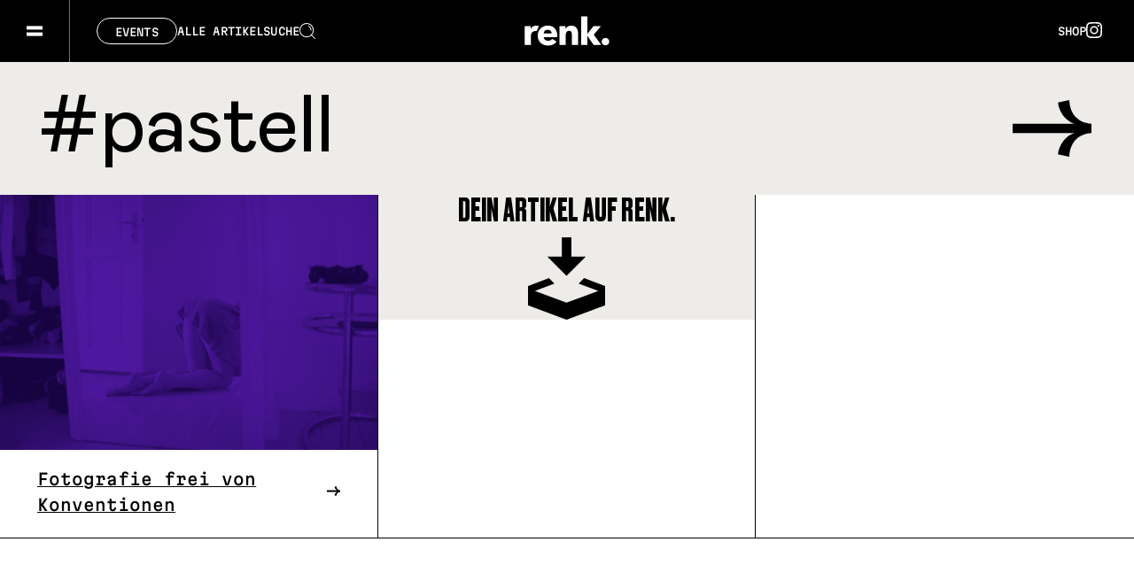

--- FILE ---
content_type: text/html; charset=UTF-8
request_url: https://renk-magazin.de/tag/pastell/
body_size: 17174
content:
<!doctype html>
<html lang="de-DE" prefix="og: http://ogp.me/ns# fb: http://ogp.me/ns/fb#" class="no-js">
<head>
	<meta charset="UTF-8">
	<meta http-equiv="x-ua-compatible" content="ie=edge">
	<meta name="viewport" content="width=device-width, initial-scale=1.0">
<script
				type="text/javascript"
				src="https://app.termly.io/resource-blocker/f2af66a0-2787-4933-b4ba-a8597ac9b33a">
			</script><title>pastell Archive - renk.Magazin</title>
<meta name='robots' content='max-image-preview:large' />

<!-- This site is optimized with the Yoast SEO Premium plugin v4.5 - https://yoast.com/wordpress/plugins/seo/ -->
<link rel="canonical" href="https://renk-magazin.de/tag/pastell/" />
<meta property="og:locale" content="de_DE" />
<meta property="og:type" content="object" />
<meta property="og:title" content="pastell Archive - renk.Magazin" />
<meta property="og:url" content="https://renk-magazin.de/tag/pastell/" />
<meta property="og:site_name" content="renk.Magazin" />
<meta name="twitter:card" content="summary" />
<meta name="twitter:title" content="pastell Archive - renk.Magazin" />
<meta name="twitter:site" content="@renk_magazin" />
<!-- / Yoast SEO Premium plugin. -->

<link rel="alternate" type="application/rss+xml" title="renk.Magazin &raquo; Feed" href="https://renk-magazin.de/feed/" />
<link rel="alternate" type="application/rss+xml" title="renk.Magazin &raquo; Kommentar-Feed" href="https://renk-magazin.de/comments/feed/" />
<link rel="alternate" type="application/rss+xml" title="renk.Magazin &raquo; Schlagwort-Feed zu pastell" href="https://renk-magazin.de/tag/pastell/feed/" />
		<!-- This site uses the Google Analytics by MonsterInsights plugin v9.11.1 - Using Analytics tracking - https://www.monsterinsights.com/ -->
							<script src="//www.googletagmanager.com/gtag/js?id=G-RM2PWKJK7B"  data-cfasync="false" data-wpfc-render="false" type="text/javascript" async></script>
			<script data-cfasync="false" data-wpfc-render="false" type="text/javascript">
				var mi_version = '9.11.1';
				var mi_track_user = true;
				var mi_no_track_reason = '';
								var MonsterInsightsDefaultLocations = {"page_location":"https:\/\/renk-magazin.de\/tag\/pastell\/"};
								if ( typeof MonsterInsightsPrivacyGuardFilter === 'function' ) {
					var MonsterInsightsLocations = (typeof MonsterInsightsExcludeQuery === 'object') ? MonsterInsightsPrivacyGuardFilter( MonsterInsightsExcludeQuery ) : MonsterInsightsPrivacyGuardFilter( MonsterInsightsDefaultLocations );
				} else {
					var MonsterInsightsLocations = (typeof MonsterInsightsExcludeQuery === 'object') ? MonsterInsightsExcludeQuery : MonsterInsightsDefaultLocations;
				}

								var disableStrs = [
										'ga-disable-G-RM2PWKJK7B',
									];

				/* Function to detect opted out users */
				function __gtagTrackerIsOptedOut() {
					for (var index = 0; index < disableStrs.length; index++) {
						if (document.cookie.indexOf(disableStrs[index] + '=true') > -1) {
							return true;
						}
					}

					return false;
				}

				/* Disable tracking if the opt-out cookie exists. */
				if (__gtagTrackerIsOptedOut()) {
					for (var index = 0; index < disableStrs.length; index++) {
						window[disableStrs[index]] = true;
					}
				}

				/* Opt-out function */
				function __gtagTrackerOptout() {
					for (var index = 0; index < disableStrs.length; index++) {
						document.cookie = disableStrs[index] + '=true; expires=Thu, 31 Dec 2099 23:59:59 UTC; path=/';
						window[disableStrs[index]] = true;
					}
				}

				if ('undefined' === typeof gaOptout) {
					function gaOptout() {
						__gtagTrackerOptout();
					}
				}
								window.dataLayer = window.dataLayer || [];

				window.MonsterInsightsDualTracker = {
					helpers: {},
					trackers: {},
				};
				if (mi_track_user) {
					function __gtagDataLayer() {
						dataLayer.push(arguments);
					}

					function __gtagTracker(type, name, parameters) {
						if (!parameters) {
							parameters = {};
						}

						if (parameters.send_to) {
							__gtagDataLayer.apply(null, arguments);
							return;
						}

						if (type === 'event') {
														parameters.send_to = monsterinsights_frontend.v4_id;
							var hookName = name;
							if (typeof parameters['event_category'] !== 'undefined') {
								hookName = parameters['event_category'] + ':' + name;
							}

							if (typeof MonsterInsightsDualTracker.trackers[hookName] !== 'undefined') {
								MonsterInsightsDualTracker.trackers[hookName](parameters);
							} else {
								__gtagDataLayer('event', name, parameters);
							}
							
						} else {
							__gtagDataLayer.apply(null, arguments);
						}
					}

					__gtagTracker('js', new Date());
					__gtagTracker('set', {
						'developer_id.dZGIzZG': true,
											});
					if ( MonsterInsightsLocations.page_location ) {
						__gtagTracker('set', MonsterInsightsLocations);
					}
										__gtagTracker('config', 'G-RM2PWKJK7B', {"forceSSL":"true","link_attribution":"true"} );
										window.gtag = __gtagTracker;										(function () {
						/* https://developers.google.com/analytics/devguides/collection/analyticsjs/ */
						/* ga and __gaTracker compatibility shim. */
						var noopfn = function () {
							return null;
						};
						var newtracker = function () {
							return new Tracker();
						};
						var Tracker = function () {
							return null;
						};
						var p = Tracker.prototype;
						p.get = noopfn;
						p.set = noopfn;
						p.send = function () {
							var args = Array.prototype.slice.call(arguments);
							args.unshift('send');
							__gaTracker.apply(null, args);
						};
						var __gaTracker = function () {
							var len = arguments.length;
							if (len === 0) {
								return;
							}
							var f = arguments[len - 1];
							if (typeof f !== 'object' || f === null || typeof f.hitCallback !== 'function') {
								if ('send' === arguments[0]) {
									var hitConverted, hitObject = false, action;
									if ('event' === arguments[1]) {
										if ('undefined' !== typeof arguments[3]) {
											hitObject = {
												'eventAction': arguments[3],
												'eventCategory': arguments[2],
												'eventLabel': arguments[4],
												'value': arguments[5] ? arguments[5] : 1,
											}
										}
									}
									if ('pageview' === arguments[1]) {
										if ('undefined' !== typeof arguments[2]) {
											hitObject = {
												'eventAction': 'page_view',
												'page_path': arguments[2],
											}
										}
									}
									if (typeof arguments[2] === 'object') {
										hitObject = arguments[2];
									}
									if (typeof arguments[5] === 'object') {
										Object.assign(hitObject, arguments[5]);
									}
									if ('undefined' !== typeof arguments[1].hitType) {
										hitObject = arguments[1];
										if ('pageview' === hitObject.hitType) {
											hitObject.eventAction = 'page_view';
										}
									}
									if (hitObject) {
										action = 'timing' === arguments[1].hitType ? 'timing_complete' : hitObject.eventAction;
										hitConverted = mapArgs(hitObject);
										__gtagTracker('event', action, hitConverted);
									}
								}
								return;
							}

							function mapArgs(args) {
								var arg, hit = {};
								var gaMap = {
									'eventCategory': 'event_category',
									'eventAction': 'event_action',
									'eventLabel': 'event_label',
									'eventValue': 'event_value',
									'nonInteraction': 'non_interaction',
									'timingCategory': 'event_category',
									'timingVar': 'name',
									'timingValue': 'value',
									'timingLabel': 'event_label',
									'page': 'page_path',
									'location': 'page_location',
									'title': 'page_title',
									'referrer' : 'page_referrer',
								};
								for (arg in args) {
																		if (!(!args.hasOwnProperty(arg) || !gaMap.hasOwnProperty(arg))) {
										hit[gaMap[arg]] = args[arg];
									} else {
										hit[arg] = args[arg];
									}
								}
								return hit;
							}

							try {
								f.hitCallback();
							} catch (ex) {
							}
						};
						__gaTracker.create = newtracker;
						__gaTracker.getByName = newtracker;
						__gaTracker.getAll = function () {
							return [];
						};
						__gaTracker.remove = noopfn;
						__gaTracker.loaded = true;
						window['__gaTracker'] = __gaTracker;
					})();
									} else {
										console.log("");
					(function () {
						function __gtagTracker() {
							return null;
						}

						window['__gtagTracker'] = __gtagTracker;
						window['gtag'] = __gtagTracker;
					})();
									}
			</script>
							<!-- / Google Analytics by MonsterInsights -->
		<style id='wp-img-auto-sizes-contain-inline-css' type='text/css'>
img:is([sizes=auto i],[sizes^="auto," i]){contain-intrinsic-size:3000px 1500px}
/*# sourceURL=wp-img-auto-sizes-contain-inline-css */
</style>
<style id='classic-theme-styles-inline-css' type='text/css'>
/*! This file is auto-generated */
.wp-block-button__link{color:#fff;background-color:#32373c;border-radius:9999px;box-shadow:none;text-decoration:none;padding:calc(.667em + 2px) calc(1.333em + 2px);font-size:1.125em}.wp-block-file__button{background:#32373c;color:#fff;text-decoration:none}
/*# sourceURL=/wp-includes/css/classic-themes.min.css */
</style>
<link rel='stylesheet' id='contact-form-7-css' href='https://renk-magazin.de/wp-content/plugins/contact-form-7/includes/css/styles.css?ver=6.1.4' type='text/css' media='all' />
<link rel='stylesheet' id='renk_css-css' href='https://renk-magazin.de/wp-content/themes/renk-2024/inc/dist/css/main.min.css?ver=1752489158' type='text/css' media='all' />
<script src="https://renk-magazin.de/wp-content/plugins/google-analytics-for-wordpress/assets/js/frontend-gtag.js?ver=9.11.1" type="text/javascript"></script><script data-cfasync="false" data-wpfc-render="false" type="text/javascript" id='monsterinsights-frontend-script-js-extra'>/* <![CDATA[ */
var monsterinsights_frontend = {"js_events_tracking":"true","download_extensions":"doc,pdf,ppt,zip,xls,docx,pptx,xlsx","inbound_paths":"[{\"path\":\"\\\/go\\\/\",\"label\":\"affiliate\"},{\"path\":\"\\\/recommend\\\/\",\"label\":\"affiliate\"}]","home_url":"https:\/\/renk-magazin.de","hash_tracking":"false","v4_id":"G-RM2PWKJK7B"};/* ]]> */
</script>

<!-- This site is using AdRotate Professional v5.17.2 to display their advertisements - https://ajdg.solutions/ -->
<!-- AdRotate CSS -->
<style type="text/css" media="screen">
	.gjshler { margin:0px; padding:0px; overflow:hidden; line-height:1; zoom:1; }
	.gjshler img { height:auto; }
	.gjshler-col { position:relative; float:left; }
	.gjshler-col:first-child { margin-left: 0; }
	.gjshler-col:last-child { margin-right: 0; }
	.woocommerce-page .gjshler, .bbpress-wrapper .gjshler { margin: 20px auto; clear:both; }
	@media only screen and (max-width: 480px) {
		.gjshler-col, .gjshler-dyn, .gjshler-single { width:100%; margin-left:0; margin-right:0; }
		.woocommerce-page .gjshler, .bbpress-wrapper .gjshler { margin: 10px auto; }
	}
</style>
<!-- /AdRotate CSS -->

	<script>
		var html = document.getElementsByClassName('no-js'),
			touch = 'ontouchstart' in window || navigator.maxTouchPoints;
		for (var i = 0; i < html.length; i++) {
			html[i].className = 'js' + (touch ? ' is-touchdevice' : '');
		}
	</script>
	<link rel="apple-touch-icon" sizes="180x180" href="https://renk-magazin.de/wp-content/themes/renk-2024/inc/img/favicons/apple-touch-icon.png">
	<link rel="icon" type="image/png" sizes="32x32" href="https://renk-magazin.de/wp-content/themes/renk-2024/inc/img/favicons/favicon-32x32.png">
	<link rel="icon" type="image/png" sizes="16x16" href="https://renk-magazin.de/wp-content/themes/renk-2024/inc/img/favicons/favicon-16x16.png">
	<link rel="manifest" href="https://renk-magazin.de/wp-content/themes/renk-2024/inc/img/favicons/site.webmanifest">
	<link rel="mask-icon" href="https://renk-magazin.de/wp-content/themes/renk-2024/inc/img/favicons/safari-pinned-tab.svg" color="#000000">
	<meta name="msapplication-TileColor" content="#da532c">
	<meta name="theme-color" content="#ffffff">
<meta name="twitter:partner" content="tfwp"><link rel="icon" href="https://renk-magazin.de/wp-content/uploads/cropped-renk_fav_800px-32x32.png" sizes="32x32" />
<link rel="icon" href="https://renk-magazin.de/wp-content/uploads/cropped-renk_fav_800px-192x192.png" sizes="192x192" />
<link rel="apple-touch-icon" href="https://renk-magazin.de/wp-content/uploads/cropped-renk_fav_800px-180x180.png" />
<meta name="msapplication-TileImage" content="https://renk-magazin.de/wp-content/uploads/cropped-renk_fav_800px-270x270.png" />

<meta name="twitter:card" content="summary"><meta name="twitter:title" content="Schlagwort: pastell">
<style id='global-styles-inline-css' type='text/css'>
:root{--wp--preset--aspect-ratio--square: 1;--wp--preset--aspect-ratio--4-3: 4/3;--wp--preset--aspect-ratio--3-4: 3/4;--wp--preset--aspect-ratio--3-2: 3/2;--wp--preset--aspect-ratio--2-3: 2/3;--wp--preset--aspect-ratio--16-9: 16/9;--wp--preset--aspect-ratio--9-16: 9/16;--wp--preset--color--black: #000000;--wp--preset--color--cyan-bluish-gray: #abb8c3;--wp--preset--color--white: #ffffff;--wp--preset--color--pale-pink: #f78da7;--wp--preset--color--vivid-red: #cf2e2e;--wp--preset--color--luminous-vivid-orange: #ff6900;--wp--preset--color--luminous-vivid-amber: #fcb900;--wp--preset--color--light-green-cyan: #7bdcb5;--wp--preset--color--vivid-green-cyan: #00d084;--wp--preset--color--pale-cyan-blue: #8ed1fc;--wp--preset--color--vivid-cyan-blue: #0693e3;--wp--preset--color--vivid-purple: #9b51e0;--wp--preset--gradient--vivid-cyan-blue-to-vivid-purple: linear-gradient(135deg,rgb(6,147,227) 0%,rgb(155,81,224) 100%);--wp--preset--gradient--light-green-cyan-to-vivid-green-cyan: linear-gradient(135deg,rgb(122,220,180) 0%,rgb(0,208,130) 100%);--wp--preset--gradient--luminous-vivid-amber-to-luminous-vivid-orange: linear-gradient(135deg,rgb(252,185,0) 0%,rgb(255,105,0) 100%);--wp--preset--gradient--luminous-vivid-orange-to-vivid-red: linear-gradient(135deg,rgb(255,105,0) 0%,rgb(207,46,46) 100%);--wp--preset--gradient--very-light-gray-to-cyan-bluish-gray: linear-gradient(135deg,rgb(238,238,238) 0%,rgb(169,184,195) 100%);--wp--preset--gradient--cool-to-warm-spectrum: linear-gradient(135deg,rgb(74,234,220) 0%,rgb(151,120,209) 20%,rgb(207,42,186) 40%,rgb(238,44,130) 60%,rgb(251,105,98) 80%,rgb(254,248,76) 100%);--wp--preset--gradient--blush-light-purple: linear-gradient(135deg,rgb(255,206,236) 0%,rgb(152,150,240) 100%);--wp--preset--gradient--blush-bordeaux: linear-gradient(135deg,rgb(254,205,165) 0%,rgb(254,45,45) 50%,rgb(107,0,62) 100%);--wp--preset--gradient--luminous-dusk: linear-gradient(135deg,rgb(255,203,112) 0%,rgb(199,81,192) 50%,rgb(65,88,208) 100%);--wp--preset--gradient--pale-ocean: linear-gradient(135deg,rgb(255,245,203) 0%,rgb(182,227,212) 50%,rgb(51,167,181) 100%);--wp--preset--gradient--electric-grass: linear-gradient(135deg,rgb(202,248,128) 0%,rgb(113,206,126) 100%);--wp--preset--gradient--midnight: linear-gradient(135deg,rgb(2,3,129) 0%,rgb(40,116,252) 100%);--wp--preset--font-size--small: 13px;--wp--preset--font-size--medium: 20px;--wp--preset--font-size--large: 36px;--wp--preset--font-size--x-large: 42px;--wp--preset--spacing--20: 0.44rem;--wp--preset--spacing--30: 0.67rem;--wp--preset--spacing--40: 1rem;--wp--preset--spacing--50: 1.5rem;--wp--preset--spacing--60: 2.25rem;--wp--preset--spacing--70: 3.38rem;--wp--preset--spacing--80: 5.06rem;--wp--preset--shadow--natural: 6px 6px 9px rgba(0, 0, 0, 0.2);--wp--preset--shadow--deep: 12px 12px 50px rgba(0, 0, 0, 0.4);--wp--preset--shadow--sharp: 6px 6px 0px rgba(0, 0, 0, 0.2);--wp--preset--shadow--outlined: 6px 6px 0px -3px rgb(255, 255, 255), 6px 6px rgb(0, 0, 0);--wp--preset--shadow--crisp: 6px 6px 0px rgb(0, 0, 0);}:where(.is-layout-flex){gap: 0.5em;}:where(.is-layout-grid){gap: 0.5em;}body .is-layout-flex{display: flex;}.is-layout-flex{flex-wrap: wrap;align-items: center;}.is-layout-flex > :is(*, div){margin: 0;}body .is-layout-grid{display: grid;}.is-layout-grid > :is(*, div){margin: 0;}:where(.wp-block-columns.is-layout-flex){gap: 2em;}:where(.wp-block-columns.is-layout-grid){gap: 2em;}:where(.wp-block-post-template.is-layout-flex){gap: 1.25em;}:where(.wp-block-post-template.is-layout-grid){gap: 1.25em;}.has-black-color{color: var(--wp--preset--color--black) !important;}.has-cyan-bluish-gray-color{color: var(--wp--preset--color--cyan-bluish-gray) !important;}.has-white-color{color: var(--wp--preset--color--white) !important;}.has-pale-pink-color{color: var(--wp--preset--color--pale-pink) !important;}.has-vivid-red-color{color: var(--wp--preset--color--vivid-red) !important;}.has-luminous-vivid-orange-color{color: var(--wp--preset--color--luminous-vivid-orange) !important;}.has-luminous-vivid-amber-color{color: var(--wp--preset--color--luminous-vivid-amber) !important;}.has-light-green-cyan-color{color: var(--wp--preset--color--light-green-cyan) !important;}.has-vivid-green-cyan-color{color: var(--wp--preset--color--vivid-green-cyan) !important;}.has-pale-cyan-blue-color{color: var(--wp--preset--color--pale-cyan-blue) !important;}.has-vivid-cyan-blue-color{color: var(--wp--preset--color--vivid-cyan-blue) !important;}.has-vivid-purple-color{color: var(--wp--preset--color--vivid-purple) !important;}.has-black-background-color{background-color: var(--wp--preset--color--black) !important;}.has-cyan-bluish-gray-background-color{background-color: var(--wp--preset--color--cyan-bluish-gray) !important;}.has-white-background-color{background-color: var(--wp--preset--color--white) !important;}.has-pale-pink-background-color{background-color: var(--wp--preset--color--pale-pink) !important;}.has-vivid-red-background-color{background-color: var(--wp--preset--color--vivid-red) !important;}.has-luminous-vivid-orange-background-color{background-color: var(--wp--preset--color--luminous-vivid-orange) !important;}.has-luminous-vivid-amber-background-color{background-color: var(--wp--preset--color--luminous-vivid-amber) !important;}.has-light-green-cyan-background-color{background-color: var(--wp--preset--color--light-green-cyan) !important;}.has-vivid-green-cyan-background-color{background-color: var(--wp--preset--color--vivid-green-cyan) !important;}.has-pale-cyan-blue-background-color{background-color: var(--wp--preset--color--pale-cyan-blue) !important;}.has-vivid-cyan-blue-background-color{background-color: var(--wp--preset--color--vivid-cyan-blue) !important;}.has-vivid-purple-background-color{background-color: var(--wp--preset--color--vivid-purple) !important;}.has-black-border-color{border-color: var(--wp--preset--color--black) !important;}.has-cyan-bluish-gray-border-color{border-color: var(--wp--preset--color--cyan-bluish-gray) !important;}.has-white-border-color{border-color: var(--wp--preset--color--white) !important;}.has-pale-pink-border-color{border-color: var(--wp--preset--color--pale-pink) !important;}.has-vivid-red-border-color{border-color: var(--wp--preset--color--vivid-red) !important;}.has-luminous-vivid-orange-border-color{border-color: var(--wp--preset--color--luminous-vivid-orange) !important;}.has-luminous-vivid-amber-border-color{border-color: var(--wp--preset--color--luminous-vivid-amber) !important;}.has-light-green-cyan-border-color{border-color: var(--wp--preset--color--light-green-cyan) !important;}.has-vivid-green-cyan-border-color{border-color: var(--wp--preset--color--vivid-green-cyan) !important;}.has-pale-cyan-blue-border-color{border-color: var(--wp--preset--color--pale-cyan-blue) !important;}.has-vivid-cyan-blue-border-color{border-color: var(--wp--preset--color--vivid-cyan-blue) !important;}.has-vivid-purple-border-color{border-color: var(--wp--preset--color--vivid-purple) !important;}.has-vivid-cyan-blue-to-vivid-purple-gradient-background{background: var(--wp--preset--gradient--vivid-cyan-blue-to-vivid-purple) !important;}.has-light-green-cyan-to-vivid-green-cyan-gradient-background{background: var(--wp--preset--gradient--light-green-cyan-to-vivid-green-cyan) !important;}.has-luminous-vivid-amber-to-luminous-vivid-orange-gradient-background{background: var(--wp--preset--gradient--luminous-vivid-amber-to-luminous-vivid-orange) !important;}.has-luminous-vivid-orange-to-vivid-red-gradient-background{background: var(--wp--preset--gradient--luminous-vivid-orange-to-vivid-red) !important;}.has-very-light-gray-to-cyan-bluish-gray-gradient-background{background: var(--wp--preset--gradient--very-light-gray-to-cyan-bluish-gray) !important;}.has-cool-to-warm-spectrum-gradient-background{background: var(--wp--preset--gradient--cool-to-warm-spectrum) !important;}.has-blush-light-purple-gradient-background{background: var(--wp--preset--gradient--blush-light-purple) !important;}.has-blush-bordeaux-gradient-background{background: var(--wp--preset--gradient--blush-bordeaux) !important;}.has-luminous-dusk-gradient-background{background: var(--wp--preset--gradient--luminous-dusk) !important;}.has-pale-ocean-gradient-background{background: var(--wp--preset--gradient--pale-ocean) !important;}.has-electric-grass-gradient-background{background: var(--wp--preset--gradient--electric-grass) !important;}.has-midnight-gradient-background{background: var(--wp--preset--gradient--midnight) !important;}.has-small-font-size{font-size: var(--wp--preset--font-size--small) !important;}.has-medium-font-size{font-size: var(--wp--preset--font-size--medium) !important;}.has-large-font-size{font-size: var(--wp--preset--font-size--large) !important;}.has-x-large-font-size{font-size: var(--wp--preset--font-size--x-large) !important;}
/*# sourceURL=global-styles-inline-css */
</style>
</head>
<body class="archive tag tag-pastell tag-269 wp-theme-renk-2024 not-ie is-webkit not-safari not-firefox not-ios ">
<script type="text/javascript">document.documentElement.style.setProperty('--vw', 0.01 * document.body.clientWidth + 'px'); document.documentElement.style.setProperty('--vh', 0.01 * window.innerHeight + 'px');</script>

<div class="wrapper">
	<header class="header">
	<div class="header-background">
		<svg xmlns="http://www.w3.org/2000/svg" viewBox="0 0 1920 70" preserveAspectRatio="none">
	<mask id="mask-logo">
		<rect class="logo-cutout-slate" x="0" y="0" width="1920" height="70" fill="#FFF" />
		<g class="logo-cutout-logo" transform="translate(912 18)">
			<path d="M91.121 32.635a4.24 4.24 0 0 1-4.345-4.133 4.311 4.311 0 0 1 4.345-4.218 4.227 4.227 0 0 1 4.26 4.176 4.228 4.228 0 0 1-4.26 4.176" fill="#000"/>
			<path d="M60.207 19.086c0-4.26-2.045-8.69-7.754-8.69a7.235 7.235 0 0 0-6.348 3.537h-.085v-2.581a.466.466 0 0 0-.454-.356h-5.86a.468.468 0 0 0-.46.463v20.287a.467.467 0 0 0 .464.462h6.224a.465.465 0 0 0 .342-.346V20.706c0-2.428 1.278-4.558 3.749-4.558 2.514 0 3.153 2.13 3.153 4.474v11.132a.467.467 0 0 0 .467.454h6.1a.466.466 0 0 0 .459-.467Z" fill="#000"/>
			<path d="m85.973 31.653-8.114-11.075 7.735-9.062a.467.467 0 0 0-.326-.523h-7.706L70.788 19.6h-.129V.459A.468.468 0 0 0 70.193 0h-6.106a.464.464 0 0 0-.457.435v31.306h.007a.467.467 0 0 0 .467.467h6.1a.466.466 0 0 0 .452-.381v-9.8h.128l6.946 10.181h7.96a.464.464 0 0 0 .281-.555" fill="#000"/>
			<path d="M15.588 10.813a7.947 7.947 0 0 0-3.02-.417 6.4 6.4 0 0 0-5.751 3.664h-.085v-2.6a.467.467 0 0 0-.468-.464H.46a.468.468 0 0 0-.46.459v20.293a.466.466 0 0 0 .466.46h6.058a.467.467 0 0 0 .459-.467V21.302a4.8 4.8 0 0 1 4.985-4.814 4.932 4.932 0 0 1 1.14.071v-.01a.467.467 0 0 0 .58-.317h.017l2.1-4.88a.466.466 0 0 0-.221-.543" fill="#000"/>
			<path d="M21.328 19.172a4.623 4.623 0 0 1 4.811-4.048 3.857 3.857 0 0 1 4.175 4.048Zm4.771-8.862c-6.433 0-11.46 4.431-11.46 11.376 0 7.157 5.283 11.2 11.673 11.2 4.09 0 7.293-1.464 9.32-4.1a.466.466 0 0 0-.139-.6l-4.095-2.576a.467.467 0 0 0-.651.113 5.623 5.623 0 0 1-4.348 1.8c-2.513 0-4.854-1.661-5.069-4h14.96a.465.465 0 0 0 .441-.337c.021-.427.022-.889.021-1.325-.002-7.251-4.39-11.551-10.653-11.551" fill="#000"/>
		</g>
	</mask>

	<rect class="logo-background" x="0" y="0" width="1920" height="70" fill="#000" mask="url(#mask-logo)" />
</svg>
		<div class="header-logo">
			<a href="https://renk-magazin.de">
				<svg xmlns="http://www.w3.org/2000/svg" viewBox="0 0 95.382 32.891"><g fill-opacity="0"><path d="M91.121 32.635a4.24 4.24 0 0 1-4.345-4.133 4.311 4.311 0 0 1 4.345-4.218 4.227 4.227 0 0 1 4.26 4.176 4.228 4.228 0 0 1-4.26 4.176"/><path d="M60.207 19.086c0-4.26-2.045-8.69-7.754-8.69a7.235 7.235 0 0 0-6.348 3.537h-.085v-2.581a.466.466 0 0 0-.454-.356h-5.86a.468.468 0 0 0-.46.463v20.287a.467.467 0 0 0 .464.462h6.224a.465.465 0 0 0 .342-.346V20.706c0-2.428 1.278-4.558 3.749-4.558 2.514 0 3.153 2.13 3.153 4.474v11.132a.467.467 0 0 0 .467.454h6.1a.466.466 0 0 0 .459-.467Z"/><path d="m85.973 31.653-8.114-11.075 7.735-9.062a.467.467 0 0 0-.326-.523h-7.706L70.788 19.6h-.129V.459A.468.468 0 0 0 70.193 0h-6.106a.464.464 0 0 0-.457.435v31.306h.007a.467.467 0 0 0 .467.467h6.1a.466.466 0 0 0 .452-.381v-9.8h.128l6.946 10.181h7.96a.464.464 0 0 0 .281-.555"/><path d="M15.588 10.813a7.947 7.947 0 0 0-3.02-.417 6.4 6.4 0 0 0-5.751 3.664h-.085v-2.6a.467.467 0 0 0-.468-.464H.46a.468.468 0 0 0-.46.459v20.293a.466.466 0 0 0 .466.46h6.058a.467.467 0 0 0 .459-.467V21.302a4.8 4.8 0 0 1 4.985-4.814 4.932 4.932 0 0 1 1.14.071v-.01a.467.467 0 0 0 .58-.317h.017l2.1-4.88a.466.466 0 0 0-.221-.543"/><path d="M21.328 19.172a4.623 4.623 0 0 1 4.811-4.048 3.857 3.857 0 0 1 4.175 4.048Zm4.771-8.862c-6.433 0-11.46 4.431-11.46 11.376 0 7.157 5.283 11.2 11.673 11.2 4.09 0 7.293-1.464 9.32-4.1a.466.466 0 0 0-.139-.6l-4.095-2.576a.467.467 0 0 0-.651.113 5.623 5.623 0 0 1-4.348 1.8c-2.513 0-4.854-1.661-5.069-4h14.96a.465.465 0 0 0 .441-.337c.021-.427.022-.889.021-1.325-.002-7.251-4.39-11.551-10.653-11.551"/></g></svg>			</a>
		</div>
	</div>
	<div class="header-content">
		<div class="header-left">
			<div class="header-menu">
	<div class="header-menu-toggle">
		<div class="header-menu-toggle-inner">
			<span></span><span></span>
		</div>
	</div>

	<div class="menu-inner">
		<div class="menu-inner-background">
			<svg width="1440" height="900" viewBox="0 0 1440 900" xmlns="http://www.w3.org/2000/svg" preserveAspectRatio="none">
	<path class="menu-background" d="M 0 -481.873 s 49.359 -45.172 83.078 -106.656 s 86.484 186.469 171.109 -223.375 S 416.453 -284.295 441.781 -204.5 S 498.32 -164.088 589.2 -238.752 S 771.641 -639.482 884.719 -435.014 s 167.953 -161.664 306.234 -279.672 s 283.219 -282.008 348.969 2.828 s 83.914 -143.68 126.516 -133.469 s 76.055 -624.484 153.172 -456.625 s 103.8 -305.484 103.8 -305.484 v -279.8 H 0 Z">
		<animate class="animation-forward" attributeName="d" dur="600ms" begin="indefinite" repeatCount="1" fill="freeze" values="
			M 0 -481.873 s 49.359 -45.172 83.078 -106.656 s 86.484 186.469 171.109 -223.375 S 416.453 -284.295 441.781 -204.5 S 498.32 -164.088 589.2 -238.752 S 771.641 -639.482 884.719 -435.014 s 167.953 -161.664 306.234 -279.672 s 283.219 -282.008 348.969 2.828 s 83.914 -143.68 126.516 -133.469 s 76.055 -624.484 153.172 -456.625 s 103.8 -305.484 103.8 -305.484 v -279.8 H 0 Z;

			M0,0c0,0,49.4-236.5,83.1-84.7s86.5,87.5,171.1-122.4s162.3,21.5,187.6,101.3s56.5,168.6,147.4,43.3 s182.4-210.7,295.5-6.2s168-76.6,306.2-317.9s283.2,183.8,349,304.6s83.9,74.1,126.5,63.8s76.1-265,153.2-97.1 s103.8-35.9,103.8-35.9v-370.4H0V0z;

			M0-281.873s49.359-45.172,83.078,106.656,86.484,186.469,171.109-23.375S416.453-84.295,441.781-4.5,498.32,164.088,589.2,38.752,771.641-439.482,884.719-235.014s167.953,161.664,306.234-79.672,283.219,82.008,348.969,202.828,83.914,143.68,126.516,133.469,76.055-424.484,153.172-256.625,103.8-105.484,103.8-105.484v-79.8H0Z;

			M0-140.42s59.328,22.375,93.047,174.2,72.813,209.844,157.438,0,157.391,99.281,195.125,153.484,71.352,68.508,162.234-56.828,183.531-253.75,296.609-49.281,153.469-15.039,291.75-256.375S1484.484-39.662,1550.234,81.158s79.977,146.742,122.578,136.531S1744.586-172.357,1821.7-4.5s101.7-70.172,101.7-70.172V-420.3H0Z;

			M0,80.252s57.672,31.2,91.391,183.031,76.656,287.193,161.281,77.35,173.281-101.162,211.016-46.959,65.445,77.072,156.328-48.264,164.8-39.518,277.875,164.951,129.2,171.607,267.484-69.729,332.313-167.779,398.063-46.959,74.242,147.43,116.844,137.219,70.711-411.484,147.828-243.625,95.3-39.078,95.3-39.078V-420.3H0Z;

			M0,960.078s59.578-17.687,93.3,134.141S176.813,743.8,261.438,1033.953s163.906-145.266,201.641-91.062,79.477,150.219,170.359,24.883,158.117,188.266,271.2,16.2S1021.719,1026.4,1160,1285.063s333.25-181.555,399-60.734,78.313,138.2,120.914,127.984,88.8-465.094,165.922-047.234,77.57-14.445,77.57-14.445V-420.3H0Z;" />

		<animate class="animation-backward" attributeName="d" dur="600ms" begin="indefinite" repeatCount="1" fill="freeze" values="
			M0,960.078s59.578-17.687,93.3,134.141S176.813,743.8,261.438,1033.953s163.906-145.266,201.641-91.062,79.477,150.219,170.359,24.883,158.117,188.266,271.2,16.2S1021.719,1026.4,1160,1285.063s333.25-181.555,399-60.734,78.313,138.2,120.914,127.984,88.8-465.094,165.922-047.234,77.57-14.445,77.57-14.445V-420.3H0Z;

			M0,80.252s57.672,31.2,91.391,183.031,76.656,287.193,161.281,77.35,173.281-101.162,211.016-46.959,65.445,77.072,156.328-48.264,164.8-39.518,277.875,164.951,129.2,171.607,267.484-69.729,332.313-167.779,398.063-46.959,74.242,147.43,116.844,137.219,70.711-411.484,147.828-243.625,95.3-39.078,95.3-39.078V-420.3H0Z;

			M0-140.42s59.328,22.375,93.047,174.2,72.813,209.844,157.438,0,157.391,99.281,195.125,153.484,71.352,68.508,162.234-56.828,183.531-253.75,296.609-49.281,153.469-15.039,291.75-256.375S1484.484-39.662,1550.234,81.158s79.977,146.742,122.578,136.531S1744.586-172.357,1821.7-4.5s101.7-70.172,101.7-70.172V-420.3H0Z;

			M0-281.873s49.359-45.172,83.078,106.656,86.484,186.469,171.109-23.375S416.453-84.295,441.781-4.5,498.32,164.088,589.2,38.752,771.641-439.482,884.719-235.014s167.953,161.664,306.234-79.672,283.219,82.008,348.969,202.828,83.914,143.68,126.516,133.469,76.055-424.484,153.172-256.625,103.8-105.484,103.8-105.484v-79.8H0Z;

			M 0 -481.873 s 49.359 -45.172 83.078 -106.656 s 86.484 186.469 171.109 -223.375 S 416.453 -284.295 441.781 -204.5 S 498.32 -164.088 589.2 -238.752 S 771.641 -639.482 884.719 -435.014 s 167.953 -161.664 306.234 -279.672 s 283.219 -282.008 348.969 2.828 s 83.914 -143.68 126.516 -133.469 s 76.055 -624.484 153.172 -456.625 s 103.8 -305.484 103.8 -305.484 v -279.8 H 0 Z;" />
	</path>
</svg>		</div>
		<div class="menu-inner-content">
			<div class="main-menus">
				<div class="main-menu main-menu-magazine">
					<a class="main-menu-title uc is-druk" href="/thema/gesellschaft-geschichten">Magazin</a>
					<div class="main-menu-inner uc">
						<span class="main-menu-subtitle is-mono">Kategorien</span>
						<ul id="menu-header-magazine" class="menu"><li id="menu-item-41045" class="menu-item menu-item-type-taxonomy menu-item-object-category menu-item-41045"><a href="https://renk-magazin.de/thema/gesellschaft-geschichten/">Gesellschaft &amp; Geschichten</a></li>
<li id="menu-item-41046" class="menu-item menu-item-type-taxonomy menu-item-object-category menu-item-41046"><a href="https://renk-magazin.de/thema/kunst-design/">Kunst &amp; Design</a></li>
<li id="menu-item-41047" class="menu-item menu-item-type-taxonomy menu-item-object-category menu-item-41047"><a href="https://renk-magazin.de/thema/musik-tanz/">Musik &amp; Tanz</a></li>
<li id="menu-item-41048" class="menu-item menu-item-type-taxonomy menu-item-object-category menu-item-41048"><a href="https://renk-magazin.de/thema/sprache-literatur/">Sprache &amp; Literatur</a></li>
<li id="menu-item-41044" class="menu-item menu-item-type-taxonomy menu-item-object-category menu-item-41044"><a href="https://renk-magazin.de/thema/essen-trinken/">Essen &amp; Trinken</a></li>
<li id="menu-item-41050" class="menu-item menu-item-type-taxonomy menu-item-object-category menu-item-41050"><a href="https://renk-magazin.de/thema/politik/">Politik</a></li>
<li id="menu-item-41051" class="menu-item menu-item-type-taxonomy menu-item-object-category menu-item-41051"><a href="https://renk-magazin.de/thema/reisen/">Reisen</a></li>
</ul>					</div>

				</div>

				<div class="main-menu main-menu-events">
					<a class="main-menu-title uc is-druk" href="/events">Events</a>
					<div class="main-menu-inner">
						<div class="main-menu-icons">
							<svg xmlns="http://www.w3.org/2000/svg" viewBox="0 0 89.249 119.148">
								<path d="M44.625,0h0A44.625,44.625,0,0,1,89.249,44.625v74.523a0,0,0,0,1,0,0H0a0,0,0,0,1,0,0V44.625A44.625,44.625,0,0,1,44.625,0Z" fill="#5F54C4" />
							</svg>
							<svg xmlns="http://www.w3.org/2000/svg" viewBox="0 0 89.249 119.148">
								<path d="M58.241,118.114a24.091,24.091,0,0,1-13.616-10.422A24.094,24.094,0,0,1,31.009,118.11a24.554,24.554,0,0,1-17.222-1.174A23.938,23.938,0,0,1,1.764,104.771C-1.49,97.329-.249,89.829,5.547,81.841,10.6,74.9,18.581,68.224,26.3,61.774q1.309-1.094,2.626-2.2-1.316-1.1-2.63-2.2l0,0C18.577,50.927,10.591,44.254,5.546,37.3,1.833,32.188-.011,27.269,0,22.439a20.1,20.1,0,0,1,1.763-8.068A23.917,23.917,0,0,1,13.786,2.205,24.553,24.553,0,0,1,31.008,1.034,24.086,24.086,0,0,1,44.624,11.455,24.1,24.1,0,0,1,58.24,1.038,24.554,24.554,0,0,1,75.463,2.213,23.933,23.933,0,0,1,87.486,14.376C90.739,21.819,89.5,29.319,83.7,37.308c-5.048,6.943-13.035,13.617-20.755,20.065q-1.31,1.094-2.627,2.2,1.316,1.1,2.63,2.2v0c7.72,6.449,15.706,13.121,20.751,20.072,3.714,5.115,5.557,10.034,5.546,14.863a20.1,20.1,0,0,1-1.763,8.068,23.917,23.917,0,0,1-12.023,12.167,24.567,24.567,0,0,1-17.222,1.171Z" fill="#F4CFF0" />
							</svg>
							<svg xmlns="http://www.w3.org/2000/svg" viewBox="0 0 89.249 119.746">
								<rect width="89.249" height="119.746" rx="44.625" fill="#FF5736" />
							</svg>
						</div>
					</div>
				</div>

									<div class="main-menu main-menu-verein">
						<a class="main-menu-title uc is-druk" href="/renk-ev">Verein</a>
						<div class="main-menu-inner">
															<a href="https://renk-magazin.de/renk-ev/" target="_blank" rel="noopener"><img width="201" height="132" alt="" class="tile-small" sizes="235px" src="https://renk-magazin.de/wp-content/uploads/renk_events_3-201x132.png" srcset="https://renk-magazin.de/wp-content/uploads/renk_events_3-201x132.png 201w, https://renk-magazin.de/wp-content/uploads/renk_events_3-960x630.png 960w, https://renk-magazin.de/wp-content/uploads/renk_events_3-768x504.png 768w, https://renk-magazin.de/wp-content/uploads/renk_events_3-1536x1008.png 1536w, https://renk-magazin.de/wp-content/uploads/renk_events_3-1186x778.png 1186w, https://renk-magazin.de/wp-content/uploads/renk_events_3-1086x713.png 1086w, https://renk-magazin.de/wp-content/uploads/renk_events_3-670x440.png 670w, https://renk-magazin.de/wp-content/uploads/renk_events_3-593x389.png 593w, https://renk-magazin.de/wp-content/uploads/renk_events_3-521x342.png 521w, https://renk-magazin.de/wp-content/uploads/renk_events_3-543x356.png 543w, https://renk-magazin.de/wp-content/uploads/renk_events_3-402x264.png 402w, https://renk-magazin.de/wp-content/uploads/renk_events_3-318x209.png 318w, https://renk-magazin.de/wp-content/uploads/renk_events_3-80x53.png 80w, https://renk-magazin.de/wp-content/uploads/renk_events_3.png 1600w" /></a>
															<a href="https://renk-magazin.de/renk-ev/" target="_blank" rel="noopener"><img width="119" height="132" alt="" class="tile-small" sizes="235px" src="https://renk-magazin.de/wp-content/uploads/renk_sm_ig-119x132.png" srcset="https://renk-magazin.de/wp-content/uploads/renk_sm_ig-119x132.png 119w, https://renk-magazin.de/wp-content/uploads/renk_sm_ig-703x778.png 703w, https://renk-magazin.de/wp-content/uploads/renk_sm_ig-398x440.png 398w, https://renk-magazin.de/wp-content/uploads/renk_sm_ig-352x389.png 352w, https://renk-magazin.de/wp-content/uploads/renk_sm_ig-309x342.png 309w, https://renk-magazin.de/wp-content/uploads/renk_sm_ig-405x448.png 405w, https://renk-magazin.de/wp-content/uploads/renk_sm_ig-239x264.png 239w, https://renk-magazin.de/wp-content/uploads/renk_sm_ig-189x209.png 189w, https://renk-magazin.de/wp-content/uploads/renk_sm_ig-80x89.png 80w, https://renk-magazin.de/wp-content/uploads/renk_sm_ig.png 750w" /></a>
															<a href="https://renk-magazin.de/renk-ev/" target="_blank" rel="noopener"><img width="123" height="132" alt="" class="tile-small" sizes="235px" src="https://renk-magazin.de/wp-content/uploads/podcast_renk-123x132.png" srcset="https://renk-magazin.de/wp-content/uploads/podcast_renk-123x132.png 123w, https://renk-magazin.de/wp-content/uploads/podcast_renk-768x827.png 768w, https://renk-magazin.de/wp-content/uploads/podcast_renk-722x778.png 722w, https://renk-magazin.de/wp-content/uploads/podcast_renk-409x440.png 409w, https://renk-magazin.de/wp-content/uploads/podcast_renk-361x389.png 361w, https://renk-magazin.de/wp-content/uploads/podcast_renk-318x342.png 318w, https://renk-magazin.de/wp-content/uploads/podcast_renk-416x448.png 416w, https://renk-magazin.de/wp-content/uploads/podcast_renk-245x264.png 245w, https://renk-magazin.de/wp-content/uploads/podcast_renk-194x209.png 194w, https://renk-magazin.de/wp-content/uploads/podcast_renk-80x86.png 80w, https://renk-magazin.de/wp-content/uploads/podcast_renk.png 807w" /></a>
													</div>
					</div>
							</div>
		</div>
	</div>
</div>			<div class="header-bar-left is-mono uc">
	<div class="header-bar-link header-bar-link-events">
		<a href="https://renk-magazin.de/events/">Events</a>
	</div>

	<div class="header-bar-link header-bar-link-posts">
		<a href="https://renk-magazin.de">Alle Artikel</a>
	</div>

	<div class="header-search">
		<div class="header-search-toggle disabled">
			<span class="header-search-toggle-text">Suche</span>
			<svg class="svg search"><use xlink:href="#i-search"></use></svg>
		</div>

		<form class="header-search-form show" role="search" method="get" action="https://renk-magazin.de">
			<input type="text" value="#pastell" name="s" class="search-input" />
			<input type="submit" class="search-submit" value="" />
		</form>
	</div>
</div>		</div>

		<div class="header-right">
			<div class="header-bar-right is-mono uc">
	<div class="header-bar-link header-bar-link-shop">
		<a href="https://shop.renk-magazin.de/">Shop</a>
	</div>
			<div class="header-bar-link header-bar-link-instagram">
			<a href="https://www.instagram.com/renk.magazin/"><svg class="svg instagram">
					<use xlink:href="#i-instagram-large"></use>
				</svg></a>
		</div>
	</div>		</div>
	</div>
</header>
<main class="archive archive-search main">

<div class="modules">
<section class="module module-postarchive module-search" data-results="1">
	<div class="postarchive-posts">
		<div class="postarchive-posts2">
			<div class="postarchive-inner">
<div class="post-card post-card-post has-background is-daisybush">
	<div class="post-card-thumb cover-container">
		<a href="https://renk-magazin.de/eyluel-aslan-schrotter/">
			<img width="651" height="440" alt="" class="lazy tile-full" sizes="783px" loading="lazy" data-src="https://renk-magazin.de/wp-content/uploads/2014/07/eyluel-aslan-fotografie-05-titelbild_renk.jpg" data-srcset="https://renk-magazin.de/wp-content/uploads/2014/07/eyluel-aslan-fotografie-05-titelbild_renk.jpg 1280w, https://renk-magazin.de/wp-content/uploads/2014/07/eyluel-aslan-fotografie-05-titelbild_renk-960x649.jpg 960w, https://renk-magazin.de/wp-content/uploads/2014/07/eyluel-aslan-fotografie-05-titelbild_renk-768x519.jpg 768w" /><noscript><img width="651" height="440" alt="" class="lazy tile-full" sizes="783px" src="https://renk-magazin.de/wp-content/uploads/2014/07/eyluel-aslan-fotografie-05-titelbild_renk.jpg" srcset="https://renk-magazin.de/wp-content/uploads/2014/07/eyluel-aslan-fotografie-05-titelbild_renk.jpg 1280w, https://renk-magazin.de/wp-content/uploads/2014/07/eyluel-aslan-fotografie-05-titelbild_renk-960x649.jpg 960w, https://renk-magazin.de/wp-content/uploads/2014/07/eyluel-aslan-fotografie-05-titelbild_renk-768x519.jpg 768w" /></noscript>		</a>
	</div>

	<div class="post-card-info is-mono">
		<a href="https://renk-magazin.de/eyluel-aslan-schrotter/">
			<h2 class="post-card-title">Fotografie frei von Konventionen</h2>
							<div class="post-card-read-now">
					<svg class="svg arrow">
						<use xlink:href="#i-arrow"></use>
					</svg>
				</div>
					</a>
	</div>
</div><div class="post-card post-card-post post-card-submit-post post-contribute uc is-druk">
	<div class="post-card-thumb cover-container">
		<a href="mailto:redaktion@renk-magazin.de" target="_blank" rel="noopener">

			<span>Dein Artikel auf renk.</span>
			<svg xmlns="http://www.w3.org/2000/svg" x="0px" y="0px" viewBox="0 0 54 57.6">
<g class="submit-event-icon">
	<path class="submit-event-arrow" d="M27,27l13.5-13.5H30.4V0h-6.7v13.5H13.5L27,27z"/>
	<path d="M39.3,28.5l-3.8,3.8l13.8,5.1L27,45.6L4.8,37.4l13.7-5.1l-3.8-3.8L0,34v13.5l27,10.1l27-10.1V34L39.3,28.5z"/>
</g>
</svg>
		</a>
	</div>

	<div class="post-card-info is-mono">
		<a href="mailto:redaktion@renk-magazin.de" target="_blank" rel="noopener">
			<h2 class="post-card-title"></h2>
		</a>
	</div>
</div><div class="post-card post-card-post post-card-post-empty">
	<div class="post-card-thumb cover-container"></div>
	<div class="post-card-info is-mono"></div>
</div>			</div>
		</div>
	</div>

</section>

<section class="module module-adrotation module-adrotationsearch">
	<div class="adrotation-inner"><!-- Fehler, Anzeige (58) ist derzeit aufgrund von Schedule/Budgeting/Geolocation/Mobile Einschränkungen nicht verfügbar! --></div>
</section><section class="module module-postarchive module-postarchivefurther">
	<h3 class="postarchive-further-title uc">Weitere Artikel</h3>
	<div class="postarchive-inner">
<div class="post-card post-card-post has-background is-cosmos">
	<div class="post-card-thumb cover-container">
		<a href="https://renk-magazin.de/von-der-gastarbeiterin-zur-deutschtuerkin-teil-2/">
			<img width="757" height="440" alt="" class="lazy tile-full" sizes="783px" loading="lazy" data-src="https://renk-magazin.de/wp-content/uploads/monochrome-photo-of-birds-flying-3401967-scaled.jpg" data-srcset="https://renk-magazin.de/wp-content/uploads/monochrome-photo-of-birds-flying-3401967-scaled.jpg 1858w, https://renk-magazin.de/wp-content/uploads/monochrome-photo-of-birds-flying-3401967-960x558.jpg 960w, https://renk-magazin.de/wp-content/uploads/monochrome-photo-of-birds-flying-3401967-1920x1116.jpg 1920w, https://renk-magazin.de/wp-content/uploads/monochrome-photo-of-birds-flying-3401967-768x446.jpg 768w, https://renk-magazin.de/wp-content/uploads/monochrome-photo-of-birds-flying-3401967-1536x893.jpg 1536w, https://renk-magazin.de/wp-content/uploads/monochrome-photo-of-birds-flying-3401967-2048x1191.jpg 2048w" /><noscript><img width="757" height="440" alt="" class="lazy tile-full" sizes="783px" src="https://renk-magazin.de/wp-content/uploads/monochrome-photo-of-birds-flying-3401967-scaled.jpg" srcset="https://renk-magazin.de/wp-content/uploads/monochrome-photo-of-birds-flying-3401967-scaled.jpg 1858w, https://renk-magazin.de/wp-content/uploads/monochrome-photo-of-birds-flying-3401967-960x558.jpg 960w, https://renk-magazin.de/wp-content/uploads/monochrome-photo-of-birds-flying-3401967-1920x1116.jpg 1920w, https://renk-magazin.de/wp-content/uploads/monochrome-photo-of-birds-flying-3401967-768x446.jpg 768w, https://renk-magazin.de/wp-content/uploads/monochrome-photo-of-birds-flying-3401967-1536x893.jpg 1536w, https://renk-magazin.de/wp-content/uploads/monochrome-photo-of-birds-flying-3401967-2048x1191.jpg 2048w" /></noscript>		</a>
	</div>

	<div class="post-card-info is-mono">
		<a href="https://renk-magazin.de/von-der-gastarbeiterin-zur-deutschtuerkin-teil-2/">
			<h2 class="post-card-title">Von der Gastarbeiterin zur Deutschtürkin TEIL 2</h2>
							<div class="post-card-read-now">
					<svg class="svg arrow">
						<use xlink:href="#i-arrow"></use>
					</svg>
				</div>
					</a>
	</div>
</div><div class="post-card post-card-post has-background is-caramel">
	<div class="post-card-thumb cover-container">
		<a href="https://renk-magazin.de/nazar-degmesin-renk-ofis/">
			<img width="660" height="440" alt="" class="lazy tile-full" sizes="783px" loading="lazy" data-src="https://renk-magazin.de/wp-content/uploads/Ofis_Opening_1-1.jpg" data-srcset="https://renk-magazin.de/wp-content/uploads/Ofis_Opening_1-1.jpg 1620w, https://renk-magazin.de/wp-content/uploads/Ofis_Opening_1-1-300x200.jpg 300w, https://renk-magazin.de/wp-content/uploads/Ofis_Opening_1-1-960x640.jpg 960w, https://renk-magazin.de/wp-content/uploads/Ofis_Opening_1-1-768x512.jpg 768w, https://renk-magazin.de/wp-content/uploads/Ofis_Opening_1-1-600x400.jpg 600w" /><noscript><img width="660" height="440" alt="" class="lazy tile-full" sizes="783px" src="https://renk-magazin.de/wp-content/uploads/Ofis_Opening_1-1.jpg" srcset="https://renk-magazin.de/wp-content/uploads/Ofis_Opening_1-1.jpg 1620w, https://renk-magazin.de/wp-content/uploads/Ofis_Opening_1-1-300x200.jpg 300w, https://renk-magazin.de/wp-content/uploads/Ofis_Opening_1-1-960x640.jpg 960w, https://renk-magazin.de/wp-content/uploads/Ofis_Opening_1-1-768x512.jpg 768w, https://renk-magazin.de/wp-content/uploads/Ofis_Opening_1-1-600x400.jpg 600w" /></noscript>		</a>
	</div>

	<div class="post-card-info is-mono">
		<a href="https://renk-magazin.de/nazar-degmesin-renk-ofis/">
			<h2 class="post-card-title">Nazar değmesin!</h2>
							<div class="post-card-read-now">
					<svg class="svg arrow">
						<use xlink:href="#i-arrow"></use>
					</svg>
				</div>
					</a>
	</div>
</div><div class="post-card post-card-post has-background is-lightningyellow">
	<div class="post-card-thumb cover-container">
		<a href="https://renk-magazin.de/erdbeben-in-marokko/">
			<img width="352" height="440" alt="" class="lazy tile-full" sizes="783px" loading="lazy" data-src="https://renk-magazin.de/wp-content/uploads/Erdbeben_2-–-1_1-352x440.jpg" data-srcset="https://renk-magazin.de/wp-content/uploads/Erdbeben_2-–-1_1-352x440.jpg 352w, https://renk-magazin.de/wp-content/uploads/Erdbeben_2-–-1_1-960x1200.jpg 960w, https://renk-magazin.de/wp-content/uploads/Erdbeben_2-–-1_1-768x960.jpg 768w, https://renk-magazin.de/wp-content/uploads/Erdbeben_2-–-1_1-864x1080.jpg 864w, https://renk-magazin.de/wp-content/uploads/Erdbeben_2-–-1_1-622x778.jpg 622w, https://renk-magazin.de/wp-content/uploads/Erdbeben_2-–-1_1-717x896.jpg 717w, https://renk-magazin.de/wp-content/uploads/Erdbeben_2-–-1_1-311x389.jpg 311w, https://renk-magazin.de/wp-content/uploads/Erdbeben_2-–-1_1-274x342.jpg 274w, https://renk-magazin.de/wp-content/uploads/Erdbeben_2-–-1_1-358x448.jpg 358w, https://renk-magazin.de/wp-content/uploads/Erdbeben_2-–-1_1-211x264.jpg 211w, https://renk-magazin.de/wp-content/uploads/Erdbeben_2-–-1_1-167x209.jpg 167w, https://renk-magazin.de/wp-content/uploads/Erdbeben_2-–-1_1-106x132.jpg 106w, https://renk-magazin.de/wp-content/uploads/Erdbeben_2-–-1_1-80x100.jpg 80w, https://renk-magazin.de/wp-content/uploads/Erdbeben_2-–-1_1.jpg 1080w" /><noscript><img width="352" height="440" alt="" class="lazy tile-full" sizes="783px" src="https://renk-magazin.de/wp-content/uploads/Erdbeben_2-–-1_1-352x440.jpg" srcset="https://renk-magazin.de/wp-content/uploads/Erdbeben_2-–-1_1-352x440.jpg 352w, https://renk-magazin.de/wp-content/uploads/Erdbeben_2-–-1_1-960x1200.jpg 960w, https://renk-magazin.de/wp-content/uploads/Erdbeben_2-–-1_1-768x960.jpg 768w, https://renk-magazin.de/wp-content/uploads/Erdbeben_2-–-1_1-864x1080.jpg 864w, https://renk-magazin.de/wp-content/uploads/Erdbeben_2-–-1_1-622x778.jpg 622w, https://renk-magazin.de/wp-content/uploads/Erdbeben_2-–-1_1-717x896.jpg 717w, https://renk-magazin.de/wp-content/uploads/Erdbeben_2-–-1_1-311x389.jpg 311w, https://renk-magazin.de/wp-content/uploads/Erdbeben_2-–-1_1-274x342.jpg 274w, https://renk-magazin.de/wp-content/uploads/Erdbeben_2-–-1_1-358x448.jpg 358w, https://renk-magazin.de/wp-content/uploads/Erdbeben_2-–-1_1-211x264.jpg 211w, https://renk-magazin.de/wp-content/uploads/Erdbeben_2-–-1_1-167x209.jpg 167w, https://renk-magazin.de/wp-content/uploads/Erdbeben_2-–-1_1-106x132.jpg 106w, https://renk-magazin.de/wp-content/uploads/Erdbeben_2-–-1_1-80x100.jpg 80w, https://renk-magazin.de/wp-content/uploads/Erdbeben_2-–-1_1.jpg 1080w" /></noscript>		</a>
	</div>

	<div class="post-card-info is-mono">
		<a href="https://renk-magazin.de/erdbeben-in-marokko/">
			<h2 class="post-card-title">Erdbeben in Marokko</h2>
							<div class="post-card-read-now">
					<svg class="svg arrow">
						<use xlink:href="#i-arrow"></use>
					</svg>
				</div>
					</a>
	</div>
</div><div class="post-card post-card-post post-card-submit-post post-contribute uc is-druk">
	<div class="post-card-thumb cover-container">
		<a href="mailto:redaktion@renk-magazin.de" target="_blank" rel="noopener">

			<span>Dein Artikel auf renk.</span>
			<svg xmlns="http://www.w3.org/2000/svg" x="0px" y="0px" viewBox="0 0 54 57.6">
<g class="submit-event-icon">
	<path class="submit-event-arrow" d="M27,27l13.5-13.5H30.4V0h-6.7v13.5H13.5L27,27z"/>
	<path d="M39.3,28.5l-3.8,3.8l13.8,5.1L27,45.6L4.8,37.4l13.7-5.1l-3.8-3.8L0,34v13.5l27,10.1l27-10.1V34L39.3,28.5z"/>
</g>
</svg>
		</a>
	</div>

	<div class="post-card-info is-mono">
		<a href="mailto:redaktion@renk-magazin.de" target="_blank" rel="noopener">
			<h2 class="post-card-title"></h2>
		</a>
	</div>
</div>	</div>
</section>

<section class="module module-instagramteaser is-druk uc">

	<div class="instagramteaser-foreground">
		<a href="https://www.instagram.com/renk.magazin/" target="_blank" rel="noopener" >
			<svg xmlns="http://www.w3.org/2000/svg" width="1814.869" height="903.876" viewBox="0 0 1814.869 903.876"><path d="M170.594-449.407H12.831V433.117H170.594Zm49.82,0V433.117h139.97V-50.848L482.562,433.117H616.6V-449.407H476.631V1.345L368.688-449.407Zm620.377-10.676c-110.316,0-179.115,61.682-179.115,175.556v37.958c0,85.406,17.793,153.018,84.219,224.19L837.232,78.447c47.448,51.006,51.006,75.916,51.006,137.6v16.607q0,64.054-39.144,64.054c-27.282,0-40.33-17.793-40.33-53.378V102.171H653.373V261.12c0,118.619,60.5,182.673,180.3,182.673h30.841c131.667,0,192.163-85.406,192.163-218.259V184.018c0-77.1-16.607-136.412-96.081-226.562l-90.15-100.826c-39.144-43.889-48.634-72.357-48.634-113.874V-277.41c0-29.655,7.117-47.448,34.4-47.448,28.469,0,34.4,17.793,34.4,46.261v110.316h151.832V-286.9c0-118.619-46.261-173.184-169.625-173.184Zm230.121,10.676v155.391H1183.6V433.117h157.763V-294.017h112.688V-449.407Zm603.77,882.525H1827.7L1707.9-449.407H1520.477l-111.5,882.525h139.97l14.234-148.274h94.9Zm-65.24-602.584,33.213,302.478H1578.6Z" transform="translate(-12.831 460.083)" fill="#fff"/></svg>		</a>

		<a href="https://www.instagram.com/renk.magazin/" target="_blank" rel="noopener" class="instagramteaser-button">
			<svg class="svg instagram"><use xlink:href="#i-instagram-large"></use></svg>
			Follow us		</a>
	</div>
</section></div></main>

	<footer class="footer uc">
	<div class="footer-menus">
		<div class="footer-menu">
			<div class="footer-menu-title is-druk">Magazin</div>
			<div class="footer-menu-inner is-mono">
				<ul id="menu-footer-magazine-1" class="menu"><li id="menu-item-41062" class="menu-item menu-item-type-post_type menu-item-object-page menu-item-home menu-item-41062"><a href="https://renk-magazin.de/">Startseite</a></li>
<li id="menu-item-41063" class="menu-item menu-item-type-post_type menu-item-object-page menu-item-41063"><a href="https://renk-magazin.de/artikeluebersicht/">Alle Artikel</a></li>
<li id="menu-item-41847" class="menu-item menu-item-type-custom menu-item-object-custom menu-item-41847"><a href="https://renk-magazin.de/wp-content/uploads/renk_mediakit_2025_03.pdf">Mediakit</a></li>
</ul>				<ul id="menu-footer-magazine-2" class="menu"><li id="menu-item-41066" class="menu-item menu-item-type-post_type menu-item-object-page menu-item-privacy-policy menu-item-41066"><a rel="privacy-policy" href="https://renk-magazin.de/impressum/datenschutz/">Datenschutz</a></li>
<li id="menu-item-41065" class="menu-item menu-item-type-post_type menu-item-object-page menu-item-41065"><a href="https://renk-magazin.de/impressum/">Impressum</a></li>
<li id="menu-item-41067" class="menu-item menu-item-type-post_type menu-item-object-page menu-item-41067"><a href="https://renk-magazin.de/newsletter/">Newsletter</a></li>
<li id="menu-item-41068" class="menu-item menu-item-type-custom menu-item-object-custom menu-item-41068"><a href="https://www.instagram.com/renk.magazin/">Instagram</a></li>
<li id="menu-item-41070" class="menu-item menu-item-type-custom menu-item-object-custom menu-item-41070"><a href="https://www.facebook.com/renk.Magazin">Facebook</a></li>
<li id="menu-item-41069" class="menu-item menu-item-type-custom menu-item-object-custom menu-item-41069"><a href="https://twitter.com/renk_Magazin">X</a></li>
</ul>			</div>
		</div>

		<div class="footer-menu">
			<div class="footer-menu-title is-druk">Events</div>
			<div class="footer-menu-inner is-mono">
				<ul id="menu-events" class="menu"><li id="menu-item-43185" class="menu-item menu-item-type-taxonomy menu-item-object-type menu-item-43185"><a href="https://renk-magazin.de/type/ausstellung-de/">Ausstellung</a></li>
<li id="menu-item-43184" class="menu-item menu-item-type-taxonomy menu-item-object-type menu-item-43184"><a href="https://renk-magazin.de/type/konzert-de/">Konzert</a></li>
<li id="menu-item-43186" class="menu-item menu-item-type-taxonomy menu-item-object-type menu-item-43186"><a href="https://renk-magazin.de/type/lesung-de/">Lesung</a></li>
<li id="menu-item-43187" class="menu-item menu-item-type-taxonomy menu-item-object-type menu-item-43187"><a href="https://renk-magazin.de/type/diskussion-de/">Diskussion</a></li>
</ul>			</div>
		</div>

		<div class="footer-menu">
			<div class="footer-menu-title is-druk">Shop</div>
			<div class="footer-menu-inner is-mono">
				<ul id="menu-footer-shop" class="menu"><li id="menu-item-41071" class="menu-item menu-item-type-custom menu-item-object-custom menu-item-41071"><a href="https://shop.renk-magazin.de/">Printmagazin Nr. 3</a></li>
<li id="menu-item-41072" class="menu-item menu-item-type-custom menu-item-object-custom menu-item-41072"><a href="https://shop.renk-magazin.de/">Nazar Cap</a></li>
<li id="menu-item-41073" class="menu-item menu-item-type-custom menu-item-object-custom menu-item-41073"><a href="https://shop.renk-magazin.de/">Nazar Jutebeutel</a></li>
</ul>			</div>
		</div>
	</div>
</footer>
	<div class="footer-misc">
<script type="speculationrules">
{"prefetch":[{"source":"document","where":{"and":[{"href_matches":"/*"},{"not":{"href_matches":["/wp-*.php","/wp-admin/*","/wp-content/uploads/*","/wp-content/*","/wp-content/plugins/*","/wp-content/themes/renk-2024/*","/*\\?(.+)"]}},{"not":{"selector_matches":"a[rel~=\"nofollow\"]"}},{"not":{"selector_matches":".no-prefetch, .no-prefetch a"}}]},"eagerness":"conservative"}]}
</script>
<script type="text/javascript">
(function() {
				var expirationDate = new Date();
				expirationDate.setTime( expirationDate.getTime() + 31536000 * 1000 );
				document.cookie = "pll_language=de; expires=" + expirationDate.toUTCString() + "; path=/; secure; SameSite=Lax";
			}());

</script>
<script src="https://renk-magazin.de/wp-includes/js/dist/hooks.min.js?ver=dd5603f07f9220ed27f1" type="text/javascript"></script><script src="https://renk-magazin.de/wp-includes/js/dist/i18n.min.js?ver=c26c3dc7bed366793375" type="text/javascript"></script><script src="https://renk-magazin.de/wp-content/plugins/contact-form-7/includes/swv/js/index.js?ver=6.1.4" type="text/javascript"></script><script src="https://renk-magazin.de/wp-content/plugins/contact-form-7/includes/js/index.js?ver=6.1.4" type="text/javascript"></script><script src="https://renk-magazin.de/wp-content/themes/renk-2024/inc/dist/js/main.min.js?ver=1748016069" type="text/javascript"></script><svg style="display:none;" xmlns="http://www.w3.org/2000/svg" x="0px" y="0px" width="100px" height="100px" viewBox="0 0 100 100">

<symbol id="i-arrow" viewBox="0 0 25.29 18.177"><path d="M18.177 18.177c.19-4.394 2.655-7.271 7.113-7.587v-3c-4.458-.319-6.923-3.196-7.113-7.59l-3.635.79c.253 2.845 2.434 5.975 5.216 6.8H0v3h19.758c-2.782.822-4.963 3.983-5.216 6.8Z"/></symbol>

<symbol id="i-arrow-double" viewBox="0 0 9.6 6.9"><path fill="#161615" d="M5.52.3A3.1 3.1 0 0 0 7.5 2.88H2.1A3.115 3.115 0 0 0 4.08.3L2.7 0A2.731 2.731 0 0 1 0 2.88v1.14A2.731 2.731 0 0 1 2.7 6.9l1.38-.3A3.1 3.1 0 0 0 2.1 4.02h5.4A3.115 3.115 0 0 0 5.52 6.6l1.38.3a2.739 2.739 0 0 1 2.7-2.88V2.88A2.739 2.739 0 0 1 6.9 0Z"/></symbol>

<symbol id="i-arrow-down" viewBox="0 0 43 23"><path d="M40.061 3.561L21.5 22.121 2.939 3.561l2.122-2.122L21.5 17.879l16.439-16.44 2.122 2.122z"/></symbol>

<symbol id="i-calendar" viewBox="0 0 18 18"><path d="M15.75 2.25h-1.125V1.125a1.125 1.125 0 0 0-2.25 0V2.25h-6.75V1.125A1.063 1.063 0 0 0 4.5 0a1.063 1.063 0 0 0-1.125 1.125V2.25H2.25A2.257 2.257 0 0 0 0 4.5v11.25A2.257 2.257 0 0 0 2.25 18h13.5A2.257 2.257 0 0 0 18 15.75V4.5a2.257 2.257 0 0 0-2.25-2.25Zm0 2.25v2.25H2.25V4.5ZM2.25 15.75V9h13.5v6.75Z"/></symbol>

<symbol id="i-cart" viewBox="0 0 23.847 22.346"><path d="M14.942 20.575a2.87 2.87 0 0 1 .623-3.126 2.871 2.871 0 0 1 3.126-.622 2.869 2.869 0 0 1 1.771 2.65 2.868 2.868 0 0 1-2.869 2.869 2.868 2.868 0 0 1-2.651-1.771Zm2.672-.316a.78.78 0 0 0 .722-.482.784.784 0 0 0-.168-.853.782.782 0 0 0-.853-.169.78.78 0 0 0-.483.722.782.782 0 0 0 .783.782Zm-12.576.316a2.873 2.873 0 0 1 .623-3.126 2.873 2.873 0 0 1 3.127-.622 2.868 2.868 0 0 1 1.771 2.65 2.869 2.869 0 0 1-2.87 2.869 2.869 2.869 0 0 1-2.65-1.771Zm2.672-.316a.784.784 0 0 0 .723-.482.787.787 0 0 0-.169-.853.783.783 0 0 0-.854-.169.78.78 0 0 0-.482.722.781.781 0 0 0 .783.782Zm-2.047-3.973-2.409-14.2H0V0h5.016l.558 3.269h18.274L21.1 13.06H7.23l.205 1.14h13.017v2.086Zm1.221-5.313h12.645l1.564-5.617H5.925Z"/></symbol>

<symbol id="i-clock" viewBox="0 0 18 18"><path fill-rule="evenodd" d="M0 9a9 9 0 1 1 9 9 9 9 0 0 1-9-9Zm9.9-4.5a.9.9 0 0 0-1.8 0v3.568c0 .209 0 .424.018.609a1.765 1.765 0 0 0 .2.692 1.784 1.784 0 0 0 .467.547c.144.117.322.235.5.352l1.923 1.282a.901.901 0 1 0 1-1.5l-1.9-1.266a5.65 5.65 0 0 1-.387-.27v-.006a6.26 6.26 0 0 1-.009-.472Z"/></symbol>

<symbol id="i-close" viewBox="0 0 16 16"><path d="m5.816 10.688 2.052-2.052 2.04 2.024.768-.756-2.04-2.04 2.04-2.04-.816-.816-2.036 2.044L5.768 5 5 5.768 7.052 7.82 5 9.872Z"/><g fill="none" stroke="#000"><circle cx="8" cy="8" r="8" stroke="none"/><circle cx="8" cy="8" r="7.5"/></g></symbol>

<symbol id="i-external" viewBox="0 0 17.501 17.501"><path d="M14.637 10.182a4.108 4.108 0 0 1-.191-5.918l-1.21-1.21a4.108 4.108 0 0 1-5.918-.19L6.173 4.646a4.648 4.648 0 0 0 4.836.636l-7.955 7.955 1.21 1.21 7.954-7.956a4.672 4.672 0 0 0 .637 4.837Z"/></symbol>

<symbol id="i-goto" viewBox="0 0 28 28"><g fill="none" stroke="#000"><circle cx="14" cy="14" r="14" stroke="none"/><circle cx="14" cy="14" r="13.5"/></g><path d="M17.35 19.35a4.108 4.108 0 0 1 4.05-4.32v-1.71A4.108 4.108 0 0 1 17.35 9l-2.07.45a4.648 4.648 0 0 0 2.97 3.87H7v1.71h11.25a4.672 4.672 0 0 0-2.97 3.87Z"/></symbol>

<symbol id="i-human" viewBox="0 0 18 18"><g fill-rule="evenodd"><path d="M9 0a9 9 0 1 0 9 9 9 9 0 0 0-9-9Zm0 1.593A7.407 7.407 0 1 1 1.593 9 7.411 7.411 0 0 1 9 1.593Z"/><path d="M7.831 8.602a17.182 17.182 0 0 1-1.069 4.622.708.708 0 0 0 1.324.5 19.007 19.007 0 0 0 .915-3.238 19.01 19.01 0 0 0 .915 3.238.708.708 0 0 0 1.324-.5 17.193 17.193 0 0 1-1.069-4.619 22.927 22.927 0 0 0 2.544-.268.71.71 0 0 0-.227-1.4 22.017 22.017 0 0 1-6.977 0 .709.709 0 1 0-.219 1.4 24.4 24.4 0 0 0 2.54.265ZM10.279 5.35a1.278 1.278 0 1 1-1.278-1.277 1.278 1.278 0 0 1 1.278 1.277"/></g></symbol>

<symbol id="i-instagram-large" viewBox="0 0 115.823 115.8"><path d="M19.987 3.037A28.4 28.4 0 0 0 9.723 9.723a28.314 28.314 0 0 0-6.686 10.24A42.345 42.345 0 0 0 .353 34.017C.071 40.185 0 42.162 0 57.888s.071 17.7.353 23.871a42.954 42.954 0 0 0 2.684 14.054 29.651 29.651 0 0 0 16.95 16.95 42.345 42.345 0 0 0 14.054 2.684c6.168.282 8.145.353 23.871.353s17.7-.071 23.871-.353a42.954 42.954 0 0 0 14.054-2.684 29.651 29.651 0 0 0 16.95-16.95 42.345 42.345 0 0 0 2.684-14.054c.283-6.168.353-8.145.353-23.871s-.071-17.7-.353-23.871a42.954 42.954 0 0 0-2.684-14.054 28.554 28.554 0 0 0-6.662-10.24 28.4 28.4 0 0 0-10.264-6.686A42.345 42.345 0 0 0 81.807.353C75.639.071 73.662 0 57.936 0s-17.7.071-23.871.353a41.783 41.783 0 0 0-14.078 2.684Zm61.325 7.722a31.9 31.9 0 0 1 10.758 2 19.159 19.159 0 0 1 10.994 10.994 31.9 31.9 0 0 1 2 10.758c.282 6.1.33 7.933.33 23.4s-.071 17.3-.33 23.4a31.9 31.9 0 0 1-2 10.758 19.159 19.159 0 0 1-10.994 10.994 31.9 31.9 0 0 1-10.758 2c-6.1.283-7.933.33-23.4.33s-17.3-.071-23.4-.33a31.9 31.9 0 0 1-10.758-2A19.159 19.159 0 0 1 12.759 92.07a31.9 31.9 0 0 1-2-10.758c-.282-6.1-.33-7.933-.33-23.4s.071-17.3.33-23.4a31.9 31.9 0 0 1 2-10.758 19.159 19.159 0 0 1 10.994-10.995 31.9 31.9 0 0 1 10.758-2c6.1-.282 7.933-.33 23.4-.33s17.304.047 23.401.329Z"/><path d="M28.178 57.912a29.733 29.733 0 1 0 29.733-29.733 29.734 29.734 0 0 0-29.733 29.733Zm49.037 0a19.3 19.3 0 1 1-19.3-19.3 19.3 19.3 0 0 1 19.3 19.3Z"/><circle cx="6.945" cy="6.945" r="6.945" transform="translate(81.9 20.058)"/></symbol>

<symbol id="i-instagram-small" viewBox="0 0 17.971 17.971"><path d="M3.594 17.97a3.6 3.6 0 0 1-2.54-1.053 3.607 3.607 0 0 1-1.055-2.541V3.595a3.6 3.6 0 0 1 1.055-2.54A3.6 3.6 0 0 1 3.594 0h10.781a3.607 3.607 0 0 1 2.542 1.055 3.6 3.6 0 0 1 1.054 2.54v10.781a3.606 3.606 0 0 1-1.054 2.541 3.6 3.6 0 0 1-2.542 1.053Zm-1.8-14.376v10.782a1.8 1.8 0 0 0 1.8 1.8h10.781a1.8 1.8 0 0 0 1.8-1.8V3.594a1.8 1.8 0 0 0-1.8-1.8H3.594a1.8 1.8 0 0 0-1.794 1.8Zm4.354 8.226a4.008 4.008 0 0 1-1.174-2.835 4.011 4.011 0 0 1 1.173-2.834 4.012 4.012 0 0 1 2.834-1.174 4.016 4.016 0 0 1 2.834 1.176 4.017 4.017 0 0 1 1.176 2.833 4.014 4.014 0 0 1-1.174 2.835 4.01 4.01 0 0 1-2.834 1.173 4.01 4.01 0 0 1-2.831-1.173Zm1.27-4.4a2.212 2.212 0 0 0-.479 2.41 2.211 2.211 0 0 0 2.042 1.366 2.214 2.214 0 0 0 2.213-2.212 2.214 2.214 0 0 0-1.366-2.043 2.207 2.207 0 0 0-.846-.168 2.214 2.214 0 0 0-1.56.648Z"/></symbol>

<symbol id="i-info" viewBox="0 0 18 18"><path d="M9.003 0a9 9 0 1 0 9 9 9 9 0 0 0-9-9Zm-.015 4.064a.962.962 0 0 1 .73-.33.791.791 0 0 1 .582.238.81.81 0 0 1 .229.589 1.129 1.129 0 0 1-.307.781.961.961 0 0 1-.726.347.776.776 0 0 1-.575-.247.843.843 0 0 1-.228-.6 1.108 1.108 0 0 1 .295-.774Zm1.5 8.479a10.363 10.363 0 0 1-1.628 1.338 1.971 1.971 0 0 1-.937.317.816.816 0 0 1-.62-.256.922.922 0 0 1-.229-.653 23.549 23.549 0 0 1 1.2-4.9 1.126 1.126 0 0 0 .029-.123.847.847 0 0 0-.105.056 7.543 7.543 0 0 0-.854.773.251.251 0 0 1-.329.019l-.351-.272a.249.249 0 0 1-.1-.176.253.253 0 0 1 .064-.191 6.426 6.426 0 0 1 1.5-1.286 2.581 2.581 0 0 1 1.231-.4.829.829 0 0 1 .546.169.622.622 0 0 1 .225.493 11.376 11.376 0 0 1-.522 2.014 19.378 19.378 0 0 0-.824 3.279 6.977 6.977 0 0 0 1.046-.872.251.251 0 0 1 .347 0l.308.3a.251.251 0 0 1 0 .363Z"/></symbol>

<symbol id="i-link" viewBox="0 0 17.867 18.005"><path d="m8.748 1.517 2.035 2.034a.9.9 0 0 1-1.266 1.266L7.481 2.782a3.38 3.38 0 0 0-4.646-.133 3.212 3.212 0 0 0-1.043 2.336v.1A3.768 3.768 0 0 0 2.885 7.74L4.74 9.595a.9.9 0 0 1-1.267 1.266L1.618 9.006A5.591 5.591 0 0 1 0 4.938a4.988 4.988 0 0 1 1.638-3.615 5.174 5.174 0 0 1 7.11.2Z"/><path d="m14.386 7.154 1.867 1.867a5.531 5.531 0 0 1 1.612 4.058 4.97 4.97 0 0 1-1.638 3.611 5.171 5.171 0 0 1-3.458 1.315 5.074 5.074 0 0 1-3.654-1.508l-2.038-2.034a.887.887 0 0 1-.262-.633.9.9 0 0 1 1.529-.634l2.034 2.035a3.308 3.308 0 0 0 2.383.983 3.393 3.393 0 0 0 2.271-.858 3.2 3.2 0 0 0 1.042-2.327 3.819 3.819 0 0 0-1.088-2.743l-1.871-1.867a.895.895 0 1 1 1.267-1.265Z"/><path d="M11.665 13.003 4.933 6.272a.9.9 0 0 1 1.266-1.266l6.733 6.732a.916.916 0 0 1 0 1.266.9.9 0 0 1-1.267 0Z"/></symbol>

<symbol id="i-pin" viewBox="0 0 16.2 18"><path fill-rule="evenodd" d="M2.398 2.207a8.475 8.475 0 0 1 11.409 0 7.292 7.292 0 0 1 0 10.807l-5.091 4.744a.9.9 0 0 1-1.227 0l-5.091-4.744a7.292 7.292 0 0 1 0-10.807Zm3 4.993a2.7 2.7 0 1 1 2.7 2.7 2.7 2.7 0 0 1-2.7-2.699Z"/></symbol>

<symbol id="i-search" viewBox="0 0 23.189 23.192"><path d="m22.106 23.01-4.732-4.73a10.512 10.512 0 0 1-6.928 2.611 10.388 10.388 0 0 1-7.394-3.051A10.446 10.446 0 0 1 0 10.446a10.447 10.447 0 0 1 3.052-7.4 10.4 10.4 0 0 1 7.394-3.051 10.451 10.451 0 0 1 7.394 3.051 10.455 10.455 0 0 1 3.051 7.4 10.438 10.438 0 0 1-2.612 6.929l4.731 4.73a.7.7 0 0 1 .027.905.623.623 0 0 1-.466.181.623.623 0 0 1-.465-.181ZM3.956 3.982a9.144 9.144 0 0 0 0 12.927 9.123 9.123 0 0 0 12.927.026 9.177 9.177 0 0 0 0-12.953 9.149 9.149 0 0 0-6.463-2.688 9.15 9.15 0 0 0-6.464 2.688Zm12.255 6.437A5.716 5.716 0 0 0 14.53 6.36a6.175 6.175 0 0 0-1.242-.93.638.638 0 0 1-.231-.879.637.637 0 0 1 .878-.233 6.626 6.626 0 0 1 1.525 1.164 6.879 6.879 0 0 1 2.068 4.963.641.641 0 0 1-.671.62.641.641 0 0 1-.646-.646Z"/></symbol>

<symbol id="i-swipe" viewBox="0 0 30.194 39.026"><path d="M27.274 16.387a2.943 2.943 0 0 0-1.692.541v-.385a2.911 2.911 0 0 0-2.912-2.912 2.877 2.877 0 0 0-1.692.549v-.762a2.911 2.911 0 0 0-2.912-2.912 2.943 2.943 0 0 0-1.692.541V5.571a2.912 2.912 0 1 0-5.823 0v12.34a3.679 3.679 0 0 0-3.133 2.79c-1.075 3.163.015 8.423 3.087 10.724a8.753 8.753 0 0 1 2.492 2.531v4.459a.612.612 0 0 0 .61.61h11.654a.612.612 0 0 0 .61-.61c0-1.174-.03-2.028-.053-2.653-.069-1.806-.069-1.806 1.075-3.7.244-.412.549-.915.915-1.54 2.2-3.773 2.386-7.615 2.386-11.228a2.918 2.918 0 0 0-2.919-2.912Zm-.526 13.522c-.358.617-.663 1.12-.907 1.524-1.288 2.142-1.319 2.264-1.242 4.367.015.5.038 1.151.053 2H14.215v-3.996a.661.661 0 0 0-.038-.213c-.053-.137-.564-1.364-2.935-3.148-2.622-1.967-3.59-6.647-2.668-9.353a2.624 2.624 0 0 1 1.982-1.959v4.36a.61.61 0 0 0 1.22 0V5.571a1.692 1.692 0 1 1 3.384 0v16.441a.61.61 0 0 0 1.22 0v-8.59a1.692 1.692 0 1 1 3.384 0v8.6a.61.61 0 1 0 1.22 0v-5.468a1.692 1.692 0 0 1 3.384 0v5.465a.61.61 0 1 0 1.22 0v-2.721a1.692 1.692 0 1 1 3.384 0c0 3.445-.175 7.1-2.226 10.61Z"/><path d="m26.756 5.129-2.668-2.667a.609.609 0 1 0-.861.861l1.631 1.631h-5.862a5.559 5.559 0 0 0-11.052 0H2.076l1.63-1.631a.609.609 0 1 0-.861-.861L.176 5.129a.612.612 0 0 0 0 .861l2.669 2.669a.6.6 0 0 0 .434.175.631.631 0 0 0 .434-.175.612.612 0 0 0 0-.861L2.076 6.174h5.86a5.54 5.54 0 0 0 2.94 4.314l.564-1.082a4.341 4.341 0 1 1 4.032 0l.564 1.082a5.539 5.539 0 0 0 2.942-4.314h5.862l-1.628 1.631a.612.612 0 0 0 0 .861.6.6 0 0 0 .434.175.631.631 0 0 0 .434-.175l2.669-2.667a.614.614 0 0 0 .008-.869Z"/></symbol>

<symbol id="i-ticket" viewBox="0 0 20 20"><path d="m17.136 5.136-.294.294a1.626 1.626 0 0 1-2.273 0 1.6 1.6 0 0 1 0-2.274l.294-.294L12.001.001l-12 12 2.863 2.863.294-.294a1.608 1.608 0 0 1 2.274 2.274l-.294.294 2.863 2.863 12-12Zm-9.094.379.863-.863 1.074 1.074-.863.863Zm1.789 1.786.863-.863 1.074 1.074-.863.863ZM11.62 9.09l.863-.863 1.075 1.074-.863.863Zm2.863 2.863-1.074-1.074.863-.863 1.074 1.074Z"/></symbol>

<symbol id="i-video" viewBox="0 0 29.963 17.032"><g fill="#262626"><path d="m28.54 2.838-4.6 2.113a1.045 1.045 0 0 0-.6.914v5.3a.992.992 0 0 0 .6.914l4.6 2.114a1 1 0 0 0 1.419-.914V3.753a1.014 1.014 0 0 0-1.419-.914Z"/><path d="M18.987 0H2.113A2.113 2.113 0 0 0 0 2.113v12.806a2.113 2.113 0 0 0 2.113 2.113h16.874a2.113 2.113 0 0 0 2.113-2.113V2.113A2.093 2.093 0 0 0 18.987 0Zm-8.421 13.625a5.109 5.109 0 1 1 5.109-5.109 5.108 5.108 0 0 1-5.109 5.109Z"/><path d="M9.715 6.15a.572.572 0 0 0-.883.473v3.785a.562.562 0 0 0 .883.473l2.839-1.892a.56.56 0 0 0 0-.946Z"/></g></symbol>

</svg><svg class="masks" width="0" height="0">
	<defs>
		<clipPath id="mask-cross" clipPathUnits="objectBoundingBox"><path d="M.653.991A.274.274 0 0 1 .5.904.274.274 0 0 1 .347.99a.361.361 0 0 1-.193-.01A.245.245 0 0 1 .02.88C-.017.817-.003.754.062.687A1.313 1.313 0 0 1 .324.5L.294.482A1.309 1.309 0 0 1 .063.313C.021.27 0 .23 0 .188 0 .165.007.142.02.121A.244.244 0 0 1 .154.019c.061-.021.13-.025.193-.01A.274.274 0 0 1 .5.096.274.274 0 0 1 .653.01a.361.361 0 0 1 .193.01c.06.02.108.056.134.102.037.062.023.125-.042.192A1.313 1.313 0 0 1 .676.5l.03.018c.086.055.175.11.232.169C.979.73 1 .77 1 .812a.134.134 0 0 1-.02.067.244.244 0 0 1-.134.103.361.361 0 0 1-.193.01z"/></clipPath>

		<clipPath id="mask-gate" clipPathUnits="objectBoundingBox"><path d="M.5 0c.276 0 .5.168.5.374V1H0V.375C0 .168.224 0 .5 0z"/></clipPath>

		<clipPath id="mask-pill" clipPathUnits="objectBoundingBox"><path d="M0.5,0L0.5,0C0.77614,0,1,0.16767,1,0.3745v0.251C1,0.83233,0.77614,1,0.5,1h0C0.22386,1,0,0.83233,0,0.6255 v-0.251C0,0.16767,0.22386,0,0.5,0z"/></clipPath>

		<clipPath id="mask-rectangle" clipPathUnits="objectBoundingBox"><path d="M.171 0H.83C.923 0 1 .058 1 .128v.744C1 .942.923 1 .829 1H.17C.077 1 0 .942 0 .872V.128C0 .058.077 0 .171 0z"/></clipPath>
	</defs>
</svg>	</div>
</div>
</body>
</html>

--- FILE ---
content_type: text/javascript
request_url: https://renk-magazin.de/wp-content/themes/renk-2024/inc/dist/js/main.min.js?ver=1748016069
body_size: 8836
content:
"use strict";(function(){function a(a,b){var c;return b=b||50,function(){var d=this,e=arguments;clearTimeout(c),c=setTimeout(function(){a.apply(d,e)},b)}()}var b,c,d,e=function(){return Math.max(document.documentElement.clientWidth,window.innerWidth||0)},f=function(){return Math.max(document.documentElement.clientHeight,window.innerHeight||0)},g=function(){return document.scrollingElement?document.scrollingElement:document.documentElement},h=function(){var a=function(){var a=document.documentElement,b=document.querySelector(".header"),c=window.innerHeight,d=e(),f=.01*document.body.clientWidth,g=.01*window.innerHeight;if(a.style.setProperty("--vw",f+"px"),a.style.setProperty("--vh",g+"px"),b){let c=getComputedStyle(b),d=parseInt(c.top),e=parseInt(c.borderTopWidth+c.borderBottomWidth),f=b.getBoundingClientRect().height;a.style.setProperty("--headerHeight",d+e+f+"px")}document.body.style.height=window.innerHeight+"px"};return setTimeout(a,20),window.addEventListener("resize",a),window.addEventListener("orientationchange",a),"screen"in window&&"orientation"in screen&&screen.orientation.addEventListener("change",a),a},i=function(){let a=document.querySelector(".header-background svg");if(!a)return;let b=document.querySelector(".header-logo"),c=null,d=function(){let d,f=e(),g=a.querySelector(".logo-background"),h=a.querySelector(".logo-cutout-slate"),i=a.querySelector(".logo-cutout-logo"),j=i.getBBox();[{minWidth:0,width:f,height:60},{minWidth:1020,width:f,height:60},{minWidth:1280,width:f,height:70},{minWidth:1920,width:1920,height:70}].forEach(a=>{f>=a.minWidth&&(d=a)}),a.setAttributeNS(c,"viewBox","0 0 "+d.width+" "+d.height),a.setAttributeNS(c,"width",d.width),a.setAttributeNS(c,"height",d.height),g.setAttributeNS(c,"width",d.width),g.setAttributeNS(c,"height",d.height),h.setAttributeNS(c,"width",d.width),h.setAttributeNS(c,"height",d.height);let k=.5*(d.width-(0===j.width?95:j.width)),l=.5*(d.height-(0===j.height?32:j.height)),m=1920>=f?k:k*f/1920,n=1920>=f?l:l*f/1920;i.setAttributeNS(c,"transform","translate("+k+" "+l+")"),b.style.transform="translate("+m+"px, "+n+"px)"};d(),window.addEventListener("resize",d)};let j=function(){let a=document.querySelector(".header"),b=a.querySelector(".header-menu"),c=b.querySelector(".header-menu-toggle"),d=b.querySelector(".menu-inner-background svg .animation-forward"),e=b.querySelector(".menu-inner-background svg .animation-backward"),f=!1,g=!1;c.addEventListener("click",function(){g||(g=!0,f=!f,f?(a.classList.add("show-menu"),setTimeout(()=>{a.classList.add("show-menu-inner"),g=!1},700),d.beginElement()):(e.beginElement(),setTimeout(()=>a.classList.remove("show-menu-inner"),100),setTimeout(()=>{a.classList.remove("show-menu"),g=!1},800)))})};class ImagePreloader{constructor(a){this.wrapper=a||document,this.images=[].slice.call(this.wrapper.querySelectorAll("img.lazy")),this.prepareImages(),this.checkVisibility(),this.registerEvents()}prepareImages(){this.images.forEach(function(a){a.nextElementSibling&&"NOSCRIPT"===a.nextElementSibling.tagName&&a.parentElement.removeChild(a.nextElementSibling);var b=a.parentElement.scrollWidth,c=a.getAttribute("width"),d=a.getAttribute("height"),e=d*b/c;a.style.height=e+"px"})}checkVisibility(){0==this.images.length||a(function(){var a=e(),b=f();this.images=this.images.filter(function(c){var d=c.getBoundingClientRect();return!(0<=d.top+d.height&&d.top<b&&0<=d.left+d.width&&d.left<a)||(this.loadImage(c),!1)}.bind(this))}.bind(this))}loadImage(a){a&&a.classList.contains("lazy")&&(a.src=a.dataset.src,a.srcset=a.dataset.srcset,a.classList.add("loaded"),a.style.height="",setTimeout(function(){a.classList.remove("lazy","loaded"),a.removeAttribute("data-src"),a.removeAttribute("data-srcset")},1e3))}loadImagesNow(a){a=a||document;var b=a.querySelectorAll("img.lazy");[].forEach.call(b,function(a){this.loadImage(a)}.bind(this))}registerEvents(){document.addEventListener("scroll",function(){this.checkVisibility()}.bind(this),{passive:!1}),window.addEventListener("resize",function(){this.checkVisibility()}.bind(this),!1)}}class VideoPreloader{constructor(a){this.wrapper=a||document,this.videos=[].slice.call(this.wrapper.querySelectorAll("video.lazy")),this.threshold=20,this.prepareVideos(),this.checkVisibility(),this.registerEvents()}prepareVideos(){this.videos.forEach(function(a){var b=a.parentElement.scrollWidth,c=a.getAttribute("width"),d=a.getAttribute("height"),e=d*b/c;a.style.height=e+"px"})}checkVisibility(){0==this.videos.length||a(function(){var a=e(),b=f();this.videos=this.videos.filter(function(c){var d=c.getBoundingClientRect();return!(0<d.top+d.height&&d.top<b&&0<d.left+d.width&&d.left<a)||(this.loadVideo(c),!1)}.bind(this))}.bind(this))}loadVideo(a){if(a&&!0!==a.loading&&a.classList.contains("lazy")){a.loading=!0,a.classList.add("is-loading");var b=JSON.parse(a.dataset.sources),c=a.parentElement.getBoundingClientRect().width,d=!!a.closest(".post-card-slim"),f={},g="";for(let a in b){let c=b[a].mime;f.hasOwnProperty(c)||(f[c]={}),f[c][a]=b[a]}for(var h in f)if(f.hasOwnProperty(h)){var i=f[h],j=d&&"slimmp4"in i;Object.entries(i).forEach((a,b)=>{let[c,d]=a;if(j&&"slimmp4"!==c)return;let e="",f=d.width>=d.height;if(f){let a=Object.entries(i).filter(b=>b[1].width>=b[1].height),b=a.findIndex(b=>b[1].file==d.file),c=b<Object.entries(a).length-1?a[b+1][1].width:0;e="(min-width: "+c+"px)"}else{let a=Object.entries(i).filter(b=>b[1].width<b[1].height),b=a.findIndex(b=>b[1].file==d.file),c=b<Object.entries(a).length-1?a[b+1][1].width:0;e="(min-width: "+c+"px), (orientation: portrait)"}g+="<source src=\""+d.file+"\" type=\""+h+"\" media=\""+e+"\">"}),j&&(a.width=i.slimmp4.width,a.height=i.slimmp4.height)}this.threshold>e()&&a.setAttribute("preload","metadata"),a.addEventListener("loadedmetadata",function(){a.classList.remove("is-loading")}),a.innerHTML=g,a.classList.remove("lazy"),a.removeAttribute("data-sources"),a.closest(".no-autoplay")||(a.autoplay=!0),a.style.height=""}}loadVideosNow(a){a=a||document;var b=a.querySelectorAll("video.lazy");[].forEach.call(b,function(a){this.loadVideo(a)}.bind(this))}registerEvents(){document.addEventListener("scroll",this.checkVisibility.bind(this),{passive:!1}),window.addEventListener("resize",this.checkVisibility.bind(this),!1)}}var k=function(){let a=document.querySelector(".module-categoriesselect");if(!a)return;let b=document.querySelector(".header-bar-link-posts"),c=function(b){b.preventDefault(),a.classList.toggle("show"),a.style.maxHeight=a.classList.contains("show")?a.scrollHeight+"px":"",a.classList.contains("show")&&window.scrollTo({top:0,left:0,behavior:"instant"})};b.addEventListener("click",c)},l=function(){let a=[].slice.call(document.querySelectorAll(".scroll-down, .scroll-up"));a&&a.forEach(a=>{let b=document.querySelector(".scroll-anchor"),c=function(){b.scrollIntoView({behavior:"smooth"})};a.addEventListener("click",c)})},m=function(){let a=[].slice.call(document.querySelectorAll(".accordion"));a&&a.forEach(b=>{let c=b.querySelector(".accordion-title"),d=function(){let c=!b.classList.contains("show");a.forEach(a=>{let d=c&&a==b,e=a.querySelector(".accordion-content");a.classList.toggle("show",d),e.style.maxHeight=d?e.scrollHeight+"px":""})};c.addEventListener("click",d)})},n=function(){let a=[].slice.call(document.querySelectorAll(".back-link a"));a&&""!=document.referrer&&a.forEach(a=>{a.setAttribute("href","javascript:void(0)"),a.addEventListener("click",a=>{a.preventDefault(),history.back()})})},o=function(){var a=document.querySelector(".header"),b=document.querySelector(".header-search-toggle"),c=document.querySelector(".header-search-form");if(b&&c){let d=function(){let d=c.querySelector(".search-input");b.classList.contains("disabled")||c.classList.toggle("show"),c.classList.contains("show")&&(a.classList.remove("show-menu"),a.classList.remove("show-menu-inner")),c.classList.contains("show")&&d.focus()};b.addEventListener("click",d)}},p=function(){let a=[].slice.call(document.querySelectorAll(".main-menu"));if(!a)return;let b=1020;a.forEach((c,d)=>{let f=c.querySelector(".main-menu-title"),g=function(){let c=!!(0<arguments.length&&arguments[0]!==void 0)&&arguments[0],f=e()<b;a.forEach((a,b)=>{let e=a.querySelector(".main-menu-inner"),g=d==b&&!a.classList.contains("show")&&f;"boolean"==typeof c&&c&&(g=a.classList.contains("show")&&f),a.classList.toggle("show",g),e.style.maxHeight=g?e.scrollHeight+"px":""})},h=function(){g(!0)};f.addEventListener("click",g),0==d&&window.addEventListener("resize",h)})},q=function(){var a="**********\n\nThis website was designed by renk studio.\nhttps://renk.studio\n\nIt was built by Matthias Planitzer.\nwww.matthias-planitzer.de\n\n**********";console.log("%c**********\n\nThis website was designed by renk studio.\nhttps://renk.studio\n\nIt was built by Matthias Planitzer.\nwww.matthias-planitzer.de\n\n**********","color: #00F; font-family: Helvetica Neue\", Helvetica, sans-serif; font-size: 14px;")};(function(){var a=document.querySelector(".main");b=new ImagePreloader(a),c=new VideoPreloader(a),d=h(),i(),j(),k(),l(),m(),n(),o(),p(),q()})()})();